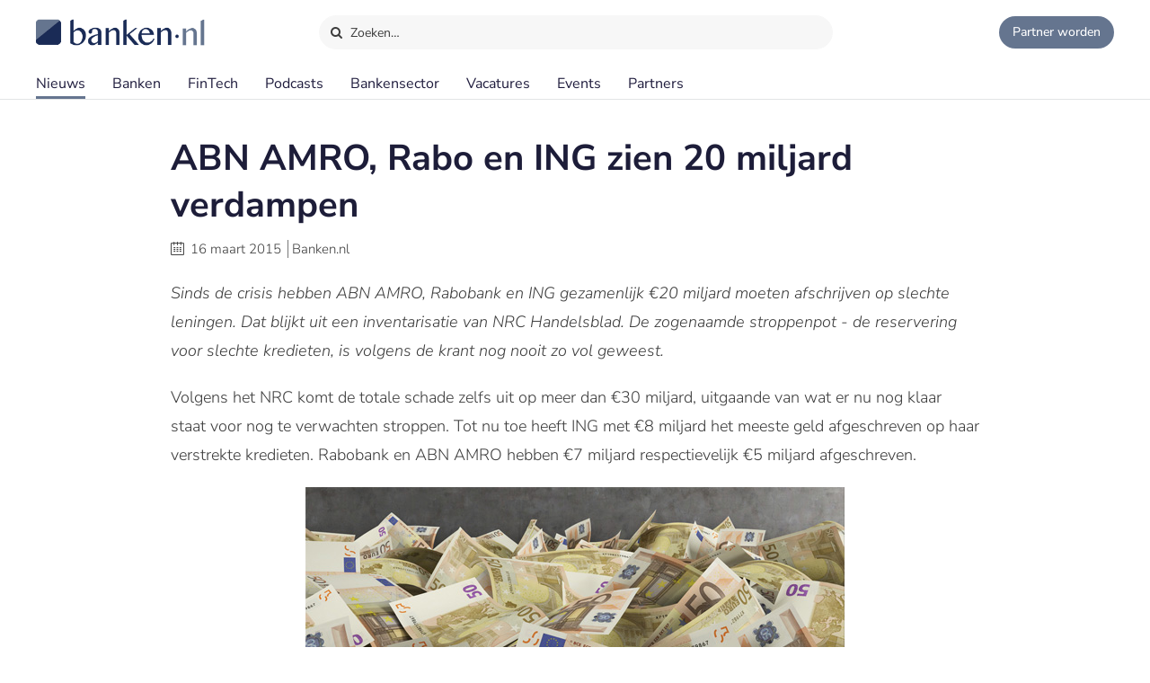

--- FILE ---
content_type: text/html;charset=UTF-8
request_url: https://www.banken.nl/nieuws/3102/abn-amro-rabo-en-ing-zien-20-miljard-verdampen
body_size: 9021
content:














<!DOCTYPE html>
<html xmlns="http://www.w3.org/1999/xhtml" xml:lang="nl" lang="nl" prefix="og: https://ogp.me/ns#">
	<head>
		<link rel="preload" href="/css/header.css?v=20251216123948" as="style" />
		<link rel="preload" href="/css/header-with-dropdown.css?v=20251216123948" as="style" />
		
		<meta charset="utf-8">
		<meta name="description" content="Sinds de crisis hebben ABN AMRO, Rabobank en ING gezamenlijk €20 miljard moeten afschrijven op slechte leningen. Dat blijkt uit een inventarisatie van NRC Handelsblad." />
		<meta name="robots" content="index, FOLLOW" />
		<meta name="HandheldFriendly" content="True" />
		<meta name="MobileOptimized" content="320" />
		<meta name="viewport" content="width=device-width, initial-scale=1.0, minimum-scale=1.0, maximum-scale=3.0" />
		

		
		
		<title>ABN AMRO, Rabo en ING zien 20 miljard verdampen</title>

		<link rel="icon" type="image/png" href="/img/favicon.ico">
		<link rel="apple-touch-icon" href="/img/icon-180x180.png">
		<link rel="apple-touch-icon" sizes="152x152" href="/img/icon-152x152.png">
		<link rel="apple-touch-icon" sizes="167x167" href="/img/icon-167x167.png">
		<link rel="apple-touch-icon" sizes="180x180" href="/img/icon-180x180.png">
		<link rel="icon" sizes="192x192" href="/img/icon-192x192.png">
		<meta name="msapplication-square310x310logo" content="/img/icon-310x310.png">

		
		
		
		
		

		

		
		
		
		
		<link rel="alternate" title="Banken.nl Nieuws" type="application/rss+xml" href="https://www.banken.nl/rss/consultancy_rssfeed.xml" />

		<!-- twitter and opengraph cards -->
		
		
		<meta name="twitter:card" content="summary" />
		<meta name="twitter:site" content="@Banken_nl" />
		
		<meta property="og:title" content="ABN AMRO, Rabo en ING zien 20 miljard verdampen" />
		<meta name="twitter:title" content="ABN AMRO, Rabo en ING zien 20 miljard verdampen" />
		
		
		<meta property="og:image" content="https://www.banken.nl/illustrations/null" />
		<meta property="og:image:width" content="546" />
		<meta property="og:image:height" content="312" />

		<meta name="twitter:image" content="https://www.banken.nl/illustrations/null" />
		
		<meta property="og:description" content="Sinds de crisis hebben ABN AMRO, Rabobank en ING gezamenlijk €20 miljard moeten afschrijven op slechte leningen. Dat blijkt uit een inventarisatie van NRC Handelsblad." />
		<meta name="twitter:description" content="Sinds de crisis hebben ABN AMRO, Rabobank en ING gezamenlijk €20 miljard moeten afschrijven op slechte leningen. Dat blijkt uit een inventarisatie van NRC Handelsblad." />

		
			<link rel="amphtml" href="https://www.banken.nl/nieuws/amp/3102/abn-amro-rabo-en-ing-zien-20-miljard-verdampen" />
		
		
		
			<link rel="canonical" href="https://www.banken.nl/nieuws/3102/abn-amro-rabo-en-ing-zien-20-miljard-verdampen" />
		
		
		<meta property="og:url" content="https://www.banken.nl/nieuws/3102/abn-amro-rabo-en-ing-zien-20-miljard-verdampen" />

		
		<link rel="shortcut icon" href="/img/favicon.ico" type="image/x-icon"/>
		
		






<meta property="og:image" content="https://www.banken.nl/illustrations/null" />
<meta property="og:image:width" content="546" />
<meta property="og:image:height" content="312" />
<meta property="og:title" content="ABN AMRO, Rabo en ING zien 20 miljard verdampen" />
<meta property="og:description" content="Sinds de crisis hebben ABN AMRO, Rabobank en ING gezamenlijk €20 miljard moeten afschrijven op slechte leningen. Dat blijkt uit een inventarisatie van NRC Handelsblad." />


  <meta property='og:type' content='article' />
  <meta property='article:author' content='https://www.banken.nl' />
  <meta property='article:publisher' content='https://www.banken.nl' />
  <meta property='article:published_time' content='2015-03-16T00:00:00Z' />
  <meta property='article:modified_time' content='2015-03-16T00:00:00Z' />
  
  
    <meta property='article:section' content='Banken' />
  


<script type="application/ld+json">
    {
      "@context": "http://schema.org",
      "@type": "NewsArticle",
      "mainEntityOfPage": {
        "@type": "WebPage",
        "@id":  "https://www.banken.nl/nieuws/3102/abn-amro-rabo-en-ing-zien-20-miljard-verdampen"
      },
      "headline": "ABN AMRO, Rabo en ING zien 20 miljard verdampen",
      "image":["https://www.banken.nl/illustrations/null"],
      "datePublished": "2015-03-16T00:00:00Z",
      "dateModified": "2015-03-16T00:00:00Z",
      "author": {
        "@type": "Organization",
        "name": "Banken.nl"
      },
       "publisher": {
        "@type": "Organization",
        "name": "Banken.nl",
        "logo": {
          "@type": "ImageObject",
          "url": "https://www.banken.nl/img/metaimage/Banken_nl_metaimage.png"
        }
      },
      "description": "Sinds de crisis hebben ABN AMRO, Rabobank en ING gezamenlijk €20 miljard moeten afschrijven op slechte leningen. Dat blijkt uit een inventarisatie van NRC Handelsblad."
    }
</script>






		



<link rel="stylesheet" type="text/css" href="/css/main.css?v=20251216123948">
<link rel="stylesheet" type="text/css" href="/css/semantic/semantic-common.css?v=2.9.3" media="print" onload="this.media='all'" />
<link rel="stylesheet" type="text/css" href="/css/semantic/semantic-adapter.css?v=20251216123948" media="print" onload="this.media='all'" />
<link rel="stylesheet" type="text/css" href="/css/default.css?v=20251216123948" media="print" onload="this.media='all'">
<link rel="stylesheet" type="text/css" href="/css/style.css?v=20251216123948" >


		
		


<script src="/js/libs/jquery-3.7.1.min.js" defer></script>

<script src="/js/loadScripts.js?v=1" defer></script>
	</head>

	<body class="header-fixed">
		






























<script>
    var contextPath = "";
    var lblplaatsnaamUrl = 'plaatsnaam';
    var lblsectorUrl = 'sector';
    var lblvakgebiedUrl = 'vakgebied';
    var lblgrootteUrl = 'grootte';
    var lblpaginaUrl = 'pagina';
    var lblitemsUrl = 'items';
    var lblnaamUrl = 'naam';
    var lblPrevious = 'Vorige';
    var lblNext = 'Volgende';
    var lblPage = 'pagina';
    var lblGrafiekenUrl = 'onderzoek';
    var noResultsMsg = 'Geen resultaten gevonden';
    var lblcountryPopupUrl = 'common.urls.countryPage';
    var lblnieuwsUrl = 'nieuws';
    var firmsUrl = 'bank';
    var jobsUrl = 'vacatures';
    var lbltitle = 'titel';
    var version = 'BANKS';

    var headerSearchTitleNews = 'Nieuws';
    var headerSearchTitleFirms = 'Partners';
    var headerSearchTitleIndustry = 'Sector';
    var headerSearchTitleExpertise = 'Vakgebied';
    var headerSearchTitleCategories = 'Onderwerp';
    var headerSearchDefaultMsg = 'Druk op Enter om te zoeken';

    var loadScriptsList = Array.isArray(loadScriptsList) ? loadScriptsList : [];
    loadScriptsList = loadScriptsList.concat("/js/header-scripts.js");
    loadScriptsList = loadScriptsList.concat("/js/common/filterPopup.js?v=20251216123948");
    loadScriptsList = loadScriptsList.concat("/js/header.js?v=20251216123948");
</script>

<link rel="stylesheet" href="/css/cat-icons.css?v=20251216123948" />
<link rel="stylesheet" href="/css/header.css?v=20251216123948" />
<link rel="stylesheet" href="/css/header-with-dropdown.css?v=20251216123948" />
<link rel="stylesheet" href="/css/banken.css?v=20251216123948" />


<div id="darkness"></div>
<div id="globalSearch">
    <div class="searchPopup">
        <span class="ourLogo"><img src="/img/Banken.nl-logo-630x100.png" alt="" /></span>
        <input id="defaultSearch" type="text" class="searchField show-placeholder-on-focus" placeholder="Zoeken…" autocomplete="off">
        <span class="close" onclick="toggleGlobalSearchField();"><svg xmlns="http://www.w3.org/2000/svg" width="1em" height="1em" viewBox="0 0 24 24"><path fill="currentColor" d="m12 10.587l4.95-4.95l1.414 1.414l-4.95 4.95l4.95 4.95l-1.415 1.414l-4.95-4.95l-4.949 4.95l-1.414-1.415l4.95-4.95l-4.95-4.95L7.05 5.638z"></path></svg></span>
    </div>
</div>

<div class="home-back">
    <div class="home-screen"></div>
    <div data-scroll id="header-wrap">
        <div id="header-top">
            <div class="top-menu">
                <a class="logo-link" href="https://www.banken.nl" title="Banken.nl">
                    <span class="logo small-logo"><img src="/img/Banken.nl-logo-630x100.png" alt="" /></span>
                </a>
                <div id="globalSearchBtn" onclick="toggleGlobalSearchField();"><i class="search icon button"></i> Zoeken…</div>
                <div class="header-buttons">
                    
                    <a id="joinPlatformBtn" href="/join-the-platform" title="Partner worden"><span class="join-icon"></span><span class="text">Partner worden</span></a>
                </div>
            </div>
        </div>

        <div id="header">
            <nav class="main greedy-nav">
                <div class="menu visible-links">
                <ul class="main-header-menu-list">
                    <li id="newsMenuItem">
                        <a title="Nieuws" onmouseover="this.title='';"
                           class="active"
                           href="/nieuws">
                            Nieuws
                        </a>
                    </li>
                    <li id="firmsMenuItem">
                        
                        <a title="Banken" onmouseover="this.title='';"
                           class=""
                           href="/bank">
                            Banken
                        </a>
                    </li>
                    <li id="fintechMenuItem">
                        <a title="FinTech" onmouseover="this.title='';"
                           class=""
                           href="/fintech">
                            FinTech
                        </a>
                    </li>







                    <li id="podcastsMenuItem">
                        <a title="Podcasts" onmouseover="this.title='';"
                           class=""
                           href="/podcasts">
                            Podcasts
                        </a>
                    </li>
                    <li id="consultingIndustryMenuItem">
                        <a title="Bankensector" onmouseover="this.title='';"
                           class=""
                           href="/bankensector">
                            Bankensector
                        </a>
                    </li>
                    <li id="jobsMenuItem">
                        <a title="Vacatures" onmouseover="this.title='';"
                           class=""
                           href="/vacatures">
                            Vacatures
                        </a>
                    </li>
                    <li id="eventsMenuItem">
                        <a title="Events"  onmouseover="this.title='';"
                           class=""
                           href="/events">Events
                        </a>
                    </li>
                    <li>
                        <a title="Partners" onmouseover="this.title='';"
                           class=""
                           href="/partners">Partners
                        </a>
                    </li>
                </ul>
                </div>
                <div class="greedy-button hidden"><ul class='hidden-links hidden'></ul></div>
            </nav>

            <nav class="mobile">
                <a class="logo-link" href="https://www.banken.nl" title="Banken.nl">
                    <span class="logo big-logo"><img src="/img/Banken.nl-logo-630x100.png" alt="" /></span>
                </a>
                <div class="mobileSearchButton" onclick="toggleGlobalSearchField();"><i class="search icon button"></i></div>
                <div id="menu-mobile">
                    <span class="bt-menu" onclick="toggleMobileMenu()"></span>
                </div>
                <div class="wrapper-nav main-menu">
                    <ul class="one-column">
                        <li><a href="/nieuws" >Nieuws</a></li>
                        <li><a href="/bank" >Banken</a></li>
                        <li><a href="/fintech" >FinTech bedrijven</a></li>
                        <li><a href="/vacatures" >Vacatures</a></li>
                        <li><a href="/events" >Events</a></li>
                        <li><a href="/themas" >Thema's</a></li>
                        <li><a href="/podcasts" >Podcasts</a></li>
                        <li class="open-sub-menu"><a href="javascript:void(0)" onclick="toggleMobileSubMenu('banksIndustry')">Bankensector</a></li>
                        <li><a href="/partners" >Partners</a></li>
                    </ul>
                    <div class="clearfix"></div>
                    <ul class="join-the-platform one-column">
                        <li class="main-sub-item"><a href="/join-the-platform">Partner worden?</a></li>
                    </ul>
                    <div class="clearfix"></div>

                </div>
                
<div class="wrapper-nav sub-menu banksIndustry">
    <div class="menu-mobile-header back-menu-mobile" onclick="toggleMobileSubMenu('banksIndustry')">
        <span class="bt-back"></span>
        Hoofdmenu
    </div>
    <div class="clearfix"></div>

    <ul class="one-column">
        <li><a href="/bankensector">Bankensector</a></li>
        <li><a href="/bankensector/interviews">Interviews</a></li>
        <li><a href="/bankensector/bankensector-nederland">Bankensector Nederland</a></li>
        <li><a href="/bankensector/marktaandeel">Marktaandeel</a></li>
        <li><a href="/bankensector/rankings-awards">Rankings & Awards</a></li>
    </ul>
</div>
            </nav>
            <div class="bottom-line"></div>
        </div>
    </div>

</div>
<section class="ha-waypoint" data-animate-down="ha-header-hide header-scroll" data-animate-up="ha-header-visible" style="top: 200px;position: absolute;">&nbsp;</section>
<section class="categories-waypoint" data-animate-down="ha-header-hide" data-animate-up="ha-header-visible" style="top: 200px;position: absolute;">&nbsp;</section>
		<div id="wrap" class="clearfix">
			<div id="content" class="clearfix">
				<div role="main">
					<div role="complementary" id="menu">
						
					</div>
					












<script>
	var contextPath = "";
	var relatedNewsId = "3102";
	var categoriesSize = "0";
	var sessionExpiredMessage = 'Om veiligheidsredenen is de sessie verlopen. Ververs de pagina om verder te gaan.';
	var lblGeengeldigmailadres = 'Geen geldig mailadres. <br>Probeer het nogmaals.';
	var lblBinnenenkeleminuten = 'Binnen enkele minuten ontvangt u een email met een bevestigings link waar u op moet klikken om de aanmelding te voltooien.';
	var lblmailadresbekend = 'Dit mailadres is reeds bij ons bekend. Stuur ons een bericht als u de nieuwsbrief niet ontvangt.';
	var lblIetsmisgegaan = 'Er is iets misgegaan. <br>Probeer het nogmaals.';
    var lblnosharesyet = 'nog niet gedeeld';
	var lblkeergedeeld = 'keer gedeeld';
    var lblkeergedeeldMeerdere = 'keer gedeeld';
	var lblNieuws = 'nieuws';
	var lblsector = 'sector';
	var lblvakgebied = 'vakgebied';
	var lbladviesmarkt = 'product';
	var lblthema = 'thema';
	var lblbedrijf = 'organisatie';
	var lbldatum = 'datum';
	var lbltitel = 'titel';
	var lblConsultancy_nl = 'Banken_nl';
	var lblnieuwsUrl = 'nieuws';
	var showChartsOnly = 'false';
    var loadScriptsList = Array.isArray(loadScriptsList) ? loadScriptsList : [];
    loadScriptsList = loadScriptsList.concat(
			// "https://www.google.com/recaptcha/api.js?render=6LcyzbofAAAAAINYYm-OQ9HF5JU9OxiZdH7MOddb",
			"/js/libs/semantic/transition.min.js?v=2.9.3",
			"/js/libs/semantic/dimmer.min.js?v=2.9.3",
			"/js/libs/semantic/modal.min.js?v=2.9.3",
			"/js/libs/semantic/sticky.min.js?v=2.9.3",
			"/js/libs/slick/slick.min.js",
			"/js/search.js?v=20251216123948",
        "/js/news/details.js?v=20251216123948",
        "/js/share.js?v=20251216123948");
</script>
<script src="https://www.google.com/recaptcha/api.js" async defer></script>
<link rel="stylesheet" href="/css/semantic/dimmer.min.css?v=2.9.3" />
<link rel="stylesheet" href="/css/semantic/modal.min.css?v=2.9.3" />
<link rel="stylesheet" href="/css/semantic/rail.min.css?v=2.9.3" />
<link rel="stylesheet" href="/css/semantic/sticky.min.css?v=2.9.3" />
<link rel="stylesheet" href="/js/libs/slick/slick.css"/>
<link rel="stylesheet" href="/js/libs/slick/slick-theme.css"/>
<link rel="stylesheet" href="/css/filter-panel.css?v=20251216123948" />
<link rel="stylesheet" href="/css/news.css?v=20251216123948" />
<link rel="stylesheet" href="/css/newsDetails.css?v=20251216123948" />


<div class="filter-page padding filters-top  ">
	<div class="news-details">
		<div class="news-content filter-page-content" style="position: relative;">

			<h1>ABN AMRO, Rabo en ING zien 20 miljard verdampen</h1>

			<div class="meta_news">
				<i class="icon-calendar"></i> <span class="date">16 maart 2015</span>
				<span class="authored-by">Banken.nl</span>
			</div>

			<div class="text">
				

				

				<p ><em>Sinds de crisis hebben ABN AMRO, Rabobank en ING gezamenlijk &euro;20 miljard moeten afschrijven op slechte leningen. Dat blijkt uit een inventarisatie van NRC&nbsp;Handelsblad. De zogenaamde stroppenpot - de reservering voor slechte kredieten, is volgens de krant nog nooit zo vol geweest.</em></p>
<p >Volgens het NRC komt de totale schade zelfs uit op meer dan &euro;30 miljard, uitgaande van wat er nu nog klaar staat voor nog te verwachten stroppen. Tot nu toe heeft ING met &euro;8 miljard het meeste geld afgeschreven op haar verstrekte kredieten. Rabobank en ABN AMRO hebben &euro;7 miljard respectievelijk &euro;5 miljard afgeschreven.</p>
<p ><img src="/media/ABN-AMRO,-Rabo-en-ING-zien-20-miljard-verdampen-5568.jpg"  alt="ABN AMRO, Rabo en ING zien 20 miljard verdampen" title="ABN AMRO, Rabo en ING zien 20 miljard verdampen" width="600" height="283" /></p>
<p >Het aantrekken van de economie leidt er toe dat de voorzieningen voor slechte leningen langzaam terug lopen.&nbsp;De verwachting is echter dat de verliezen nog verder kunnen oplopen. Zo heeft&nbsp;Rabobank nog eens &euro;9,5 miljard aan voorzieningen getroffen. De verwachting is dan ook dat Rabobank het meest zal lijden onder de crisis.&nbsp;</p>

				<div class="mobileTags">
					
						<div class="tags">
							<ul class="categories-list">
								
									
									
									
									
										
										<li class="side-filter closed news-filter-field-1 firm">
											<a href="/bank/abn-amro">ABN AMRO</a>
										</li>
									
										
										<li class="side-filter closed news-filter-field-2 firm">
											<a href="/bank/rabobank">Rabobank</a>
										</li>
									
										
										<li class="side-filter closed news-filter-field-3 firm">
											<a href="/bank/ing">ING</a>
										</li>
									
								
								
								
							</ul>
						</div>
					
				</div>

				
				

				
				
				<div class="article-social">
    <span class="shared-count"></span>
    
    <ul>
        <li class="mail">
            <a aria-label="Mail Share" href="mailto:?&subject=ABN AMRO, Rabo en ING zien 20 miljard verdampen&body=https://www.banken.nl/nieuws/3102/abn-amro-rabo-en-ing-zien-20-miljard-verdampen"><i class="icon-mail"></i></a>
        </li>
        <li class="linkedin">
            <a class="popup" rel="nofollow" aria-label="Share in Linkedin" target="_blank" href="https://www.linkedin.com/shareArticle?mini=true&url=https://www.banken.nl/nieuws/3102/abn-amro-rabo-en-ing-zien-20-miljard-verdampen&title=ABN+AMRO%2C+Rabo+en+ING+zien+20+miljard+verdampen&source=https://www.banken.nl/nieuws/3102/abn-amro-rabo-en-ing-zien-20-miljard-verdampen"><i class="icon-linkedin"></i> <br></a>
        </li>
        <li class="twitter">
            <a class="popup" rel="nofollow" aria-label="Share in X" target="_blank" href="https://twitter.com/intent/tweet?text=ABN+AMRO%2C+Rabo+en+ING+zien+20+miljard+verdampen&url=https://www.banken.nl/nieuws/3102/abn-amro-rabo-en-ing-zien-20-miljard-verdampen&via=Banken_nl"><i class="icon-twitter"></i> <br></a>
        </li>
        <li class="facebook">
            <a class="popup" rel="nofollow" aria-label="Share in Facebook" target="_blank" href="https://www.facebook.com/sharer/sharer.php?u=https://www.banken.nl/nieuws/3102/abn-amro-rabo-en-ing-zien-20-miljard-verdampen"><i class="icon-facebook"></i> <br></a>
        </li>
        <li class="whatsapp">
            <a class="popup" rel="nofollow" aria-label="Share in WhatsApp" target="_blank" href="https://api.whatsapp.com/send?text=https://www.banken.nl/nieuws/3102/abn-amro-rabo-en-ing-zien-20-miljard-verdampen"><i class="icon-whatsapp"></i> <br></a>
        </li>
    </ul>
</div>
			</div>
		</div>
		<div class="clearfix"></div>
		


	</div>

	<div class="clearfix"></div>

	

	<div class="top-30">
		
		
			
				
				
				
					
				
				
				
				
				
    <div class="related-news-on-details">
        <div class="related-news top-20">
            <div class="related-news-header">
                <h2>ABN AMRO nieuws</h2>
                
                
                    <a class="more-category-news" href="/bank/abn-amro/nieuws">ABN AMRO nieuws</a>
                
            </div>
            <ul class="ui grid news-list simpleLayout">
                
                
                    
                    
                    
                    
                    
                    <li class="three-item wide computer three-item wide tablet sixteen wide mobile column big-image">
                        

<div class="paddding-block">
    <div class="news-img">
        
        

        
        
        
        
        
        
        <a href="/nieuws/26757/abn-amro-investeert-10-miljoen-in-opschaling-smart-energy-producent-quatt" >
            <figure class="effect-julia">
                
                    
                        <picture>
                            <source srcset="/illustrations/190/news/spotlight/2026-01-16-101737941-ABN_AMRO_investeert__10_miljoen_in_opschaling_smart_energy-producent_Quatt.webp 190w,
                                            /illustrations/300/news/spotlight/2026-01-16-101737941-ABN_AMRO_investeert__10_miljoen_in_opschaling_smart_energy-producent_Quatt.webp 300w,
                                            /illustrations/news/spotlight/2026-01-16-101737941-ABN_AMRO_investeert__10_miljoen_in_opschaling_smart_energy-producent_Quatt.webp 546w"
                                    sizes="(min-width:1080px) 546px, (max-width:640px) 546px, 300px" type="image/webp">
                            <source srcset="/illustrations/190/news/spotlight/2026-01-16-101737941-ABN_AMRO_investeert__10_miljoen_in_opschaling_smart_energy-producent_Quatt.jpg?webp 190w,
                                            /illustrations/300/news/spotlight/2026-01-16-101737941-ABN_AMRO_investeert__10_miljoen_in_opschaling_smart_energy-producent_Quatt.jpg?webp 300w,
                                            /illustrations/news/spotlight/2026-01-16-101737941-ABN_AMRO_investeert__10_miljoen_in_opschaling_smart_energy-producent_Quatt.jpg?webp 546w"
                                    sizes="(min-width:1080px) 546px, (max-width:640px) 546px, 300px" type="image/jpeg">
                            <img src="/illustrations/news/spotlight/2026-01-16-101737941-ABN_AMRO_investeert__10_miljoen_in_opschaling_smart_energy-producent_Quatt.jpg?webp" alt="ABN AMRO investeert €10 miljoen in opschaling smart energy-producent Quatt" loading="lazy"  />
                        </picture>
                    
                    
                    
                
                
            </figure>
        </a>
    </div>
    <div class="clearfix"></div>

    <div class="news-item-info">
        <a href="/nieuws/26757/abn-amro-investeert-10-miljoen-in-opschaling-smart-energy-producent-quatt" >
            <span class="home-news-item">
                ABN AMRO investeert €10 miljoen in opschaling smart energy-producent Quatt
            </span>
            <span class="home-news-description">
                De markt voor duurzame woningoplossingen groeit hard door strengere regelgeving en de behoefte aan slimmere energieregeling.
            </span>
            <div class="news-date-source">19 januari 2026 </div>
        </a>
    </div>
</div>
                    </li>
                
                    
                    
                    
                    
                    
                    <li class="three-item wide computer three-item wide tablet sixteen wide mobile column big-image">
                        

<div class="paddding-block">
    <div class="news-img">
        
        

        
        
        
        
        
        
        <a href="/nieuws/26740/abn-amro-en-ajax-vrouwen-lanceren-find-your-inner-power" >
            <figure class="effect-julia">
                
                    
                        <picture>
                            <source srcset="/illustrations/190/news/spotlight/2026-01-14-090734991-ABN_AMRO_en_Ajax_Vrouwen_lanceren__Find_Your_Inner_Power_.webp 190w,
                                            /illustrations/300/news/spotlight/2026-01-14-090734991-ABN_AMRO_en_Ajax_Vrouwen_lanceren__Find_Your_Inner_Power_.webp 300w,
                                            /illustrations/news/spotlight/2026-01-14-090734991-ABN_AMRO_en_Ajax_Vrouwen_lanceren__Find_Your_Inner_Power_.webp 546w"
                                    sizes="(min-width:1080px) 546px, (max-width:640px) 546px, 300px" type="image/webp">
                            <source srcset="/illustrations/190/news/spotlight/2026-01-14-090734991-ABN_AMRO_en_Ajax_Vrouwen_lanceren__Find_Your_Inner_Power_.jpg?webp 190w,
                                            /illustrations/300/news/spotlight/2026-01-14-090734991-ABN_AMRO_en_Ajax_Vrouwen_lanceren__Find_Your_Inner_Power_.jpg?webp 300w,
                                            /illustrations/news/spotlight/2026-01-14-090734991-ABN_AMRO_en_Ajax_Vrouwen_lanceren__Find_Your_Inner_Power_.jpg?webp 546w"
                                    sizes="(min-width:1080px) 546px, (max-width:640px) 546px, 300px" type="image/jpeg">
                            <img src="/illustrations/news/spotlight/2026-01-14-090734991-ABN_AMRO_en_Ajax_Vrouwen_lanceren__Find_Your_Inner_Power_.jpg?webp" alt="ABN AMRO en Ajax Vrouwen lanceren ‘Find Your Inner Power’" loading="lazy"  />
                        </picture>
                    
                    
                    
                
                
            </figure>
        </a>
    </div>
    <div class="clearfix"></div>

    <div class="news-item-info">
        <a href="/nieuws/26740/abn-amro-en-ajax-vrouwen-lanceren-find-your-inner-power" >
            <span class="home-news-item">
                ABN AMRO en Ajax Vrouwen lanceren ‘Find Your Inner Power’
            </span>
            <span class="home-news-description">
                Om het sportplezier en zelfvertrouwen van jonge vrouwen te vergroten, lanceren de Ajax Vrouwen en ABN AMRO het initiatief ‘Find Your Inner Power’ – een platform en community waar jonge vrouwen worden
            </span>
            <div class="news-date-source">15 januari 2026 </div>
        </a>
    </div>
</div>
                    </li>
                
                    
                    
                    
                    
                    
                    <li class="three-item wide computer three-item wide tablet sixteen wide mobile column big-image">
                        

<div class="paddding-block">
    <div class="news-img">
        
        

        
        
        
        
        
        
        <a href="/nieuws/26741/argenta-en-asn-leiden-lijst-van-gelukkigste-bancaire-werkplekken" >
            <figure class="effect-julia">
                
                    
                        <picture>
                            <source srcset="/illustrations/190/news/spotlight/2026-01-13-022651280-Argenta_en_ASN_leiden_lijst_van_gelukkigste_bancaire_werkplekken.webp 190w,
                                            /illustrations/300/news/spotlight/2026-01-13-022651280-Argenta_en_ASN_leiden_lijst_van_gelukkigste_bancaire_werkplekken.webp 300w,
                                            /illustrations/news/spotlight/2026-01-13-022651280-Argenta_en_ASN_leiden_lijst_van_gelukkigste_bancaire_werkplekken.webp 546w"
                                    sizes="(min-width:1080px) 546px, (max-width:640px) 546px, 300px" type="image/webp">
                            <source srcset="/illustrations/190/news/spotlight/2026-01-13-022651280-Argenta_en_ASN_leiden_lijst_van_gelukkigste_bancaire_werkplekken.jpg?webp 190w,
                                            /illustrations/300/news/spotlight/2026-01-13-022651280-Argenta_en_ASN_leiden_lijst_van_gelukkigste_bancaire_werkplekken.jpg?webp 300w,
                                            /illustrations/news/spotlight/2026-01-13-022651280-Argenta_en_ASN_leiden_lijst_van_gelukkigste_bancaire_werkplekken.jpg?webp 546w"
                                    sizes="(min-width:1080px) 546px, (max-width:640px) 546px, 300px" type="image/jpeg">
                            <img src="/illustrations/news/spotlight/2026-01-13-022651280-Argenta_en_ASN_leiden_lijst_van_gelukkigste_bancaire_werkplekken.jpg?webp" alt="Argenta en ASN leiden lijst van gelukkigste bancaire werkplekken" loading="lazy"  />
                        </picture>
                    
                    
                    
                
                
            </figure>
        </a>
    </div>
    <div class="clearfix"></div>

    <div class="news-item-info">
        <a href="/nieuws/26741/argenta-en-asn-leiden-lijst-van-gelukkigste-bancaire-werkplekken" >
            <span class="home-news-item">
                Argenta en ASN leiden lijst van gelukkigste bancaire werkplekken
            </span>
            <span class="home-news-description">
                Het platform WorkL heeft de lijst met de World’s Happiest Workplaces 2026 gepubliceerd.
            </span>
            <div class="news-date-source">14 januari 2026 </div>
        </a>
    </div>
</div>
                    </li>
                
            </ul>
            <div class="clearfix"></div>
        </div>
    </div>

			
				
				
				
					
				
				
				
				
				
    <div class="related-news-on-details">
        <div class="related-news top-20">
            <div class="related-news-header">
                <h2>Rabobank nieuws</h2>
                
                
                    <a class="more-category-news" href="/bank/rabobank/nieuws">Rabobank nieuws</a>
                
            </div>
            <ul class="ui grid news-list simpleLayout">
                
                
                    
                    
                    
                    
                    
                    <li class="three-item wide computer three-item wide tablet sixteen wide mobile column big-image">
                        

<div class="paddding-block">
    <div class="news-img">
        
        

        
        
        
        
        
        
        <a href="/nieuws/26739/websites-verzekeraars-en-banken-behoren-tot-meest-toegankelijke-in-financiele-sector" >
            <figure class="effect-julia">
                
                    
                        <picture>
                            <source srcset="/illustrations/190/news/spotlight/2026-01-13-015735273-Websites_verzekeraars_en_banken_behoren_tot_meest_toegankelijke_in_financi_le_sector.webp 190w,
                                            /illustrations/300/news/spotlight/2026-01-13-015735273-Websites_verzekeraars_en_banken_behoren_tot_meest_toegankelijke_in_financi_le_sector.webp 300w,
                                            /illustrations/news/spotlight/2026-01-13-015735273-Websites_verzekeraars_en_banken_behoren_tot_meest_toegankelijke_in_financi_le_sector.webp 546w"
                                    sizes="(min-width:1080px) 546px, (max-width:640px) 546px, 300px" type="image/webp">
                            <source srcset="/illustrations/190/news/spotlight/2026-01-13-015735273-Websites_verzekeraars_en_banken_behoren_tot_meest_toegankelijke_in_financi_le_sector.jpg?webp 190w,
                                            /illustrations/300/news/spotlight/2026-01-13-015735273-Websites_verzekeraars_en_banken_behoren_tot_meest_toegankelijke_in_financi_le_sector.jpg?webp 300w,
                                            /illustrations/news/spotlight/2026-01-13-015735273-Websites_verzekeraars_en_banken_behoren_tot_meest_toegankelijke_in_financi_le_sector.jpg?webp 546w"
                                    sizes="(min-width:1080px) 546px, (max-width:640px) 546px, 300px" type="image/jpeg">
                            <img src="/illustrations/news/spotlight/2026-01-13-015735273-Websites_verzekeraars_en_banken_behoren_tot_meest_toegankelijke_in_financi_le_sector.jpg?webp" alt="Websites verzekeraars en banken behoren tot meest toegankelijke in financiële sector " loading="lazy"  />
                        </picture>
                    
                    
                    
                
                
            </figure>
        </a>
    </div>
    <div class="clearfix"></div>

    <div class="news-item-info">
        <a href="/nieuws/26739/websites-verzekeraars-en-banken-behoren-tot-meest-toegankelijke-in-financiele-sector" >
            <span class="home-news-item">
                Websites verzekeraars en banken behoren tot meest toegankelijke in financiële sector 
            </span>
            <span class="home-news-description">
                Websites van verzekeraars en banken behoren tot de meest toegankelijke in de financiële sector. Lease- en cryptobedrijven scoren daarentegen aanzienlijk slechter.
            </span>
            <div class="news-date-source">14 januari 2026 </div>
        </a>
    </div>
</div>
                    </li>
                
                    
                    
                    
                    
                    
                    <li class="three-item wide computer three-item wide tablet sixteen wide mobile column big-image">
                        

<div class="paddding-block">
    <div class="news-img">
        
        

        
        
        
        
        
        
        <a href="/nieuws/26706/rabobank-biedt-beleggingsklanten-gereguleerde-toegang-tot-bitcoin" >
            <figure class="effect-julia">
                
                    
                        <picture>
                            <source srcset="/illustrations/190/news/spotlight/2025-12-23-09573033-Rabobank_biedt_beleggingsklanten_gereguleerde_toegang_tot_Bitcoin.webp 190w,
                                            /illustrations/300/news/spotlight/2025-12-23-09573033-Rabobank_biedt_beleggingsklanten_gereguleerde_toegang_tot_Bitcoin.webp 300w,
                                            /illustrations/news/spotlight/2025-12-23-09573033-Rabobank_biedt_beleggingsklanten_gereguleerde_toegang_tot_Bitcoin.webp 546w"
                                    sizes="(min-width:1080px) 546px, (max-width:640px) 546px, 300px" type="image/webp">
                            <source srcset="/illustrations/190/news/spotlight/2025-12-23-09573033-Rabobank_biedt_beleggingsklanten_gereguleerde_toegang_tot_Bitcoin.jpg?webp 190w,
                                            /illustrations/300/news/spotlight/2025-12-23-09573033-Rabobank_biedt_beleggingsklanten_gereguleerde_toegang_tot_Bitcoin.jpg?webp 300w,
                                            /illustrations/news/spotlight/2025-12-23-09573033-Rabobank_biedt_beleggingsklanten_gereguleerde_toegang_tot_Bitcoin.jpg?webp 546w"
                                    sizes="(min-width:1080px) 546px, (max-width:640px) 546px, 300px" type="image/jpeg">
                            <img src="/illustrations/news/spotlight/2025-12-23-09573033-Rabobank_biedt_beleggingsklanten_gereguleerde_toegang_tot_Bitcoin.jpg?webp" alt="Rabobank biedt beleggingsklanten gereguleerde toegang tot Bitcoin" loading="lazy"  />
                        </picture>
                    
                    
                    
                
                
            </figure>
        </a>
    </div>
    <div class="clearfix"></div>

    <div class="news-item-info">
        <a href="/nieuws/26706/rabobank-biedt-beleggingsklanten-gereguleerde-toegang-tot-bitcoin" >
            <span class="home-news-item">
                Rabobank biedt beleggingsklanten gereguleerde toegang tot Bitcoin
            </span>
            <span class="home-news-description">
                Rabobank introduceert vandaag een Bitcoin-ETP voor klanten die gebruikmaken van Rabo Zelf Beleggen.
            </span>
            <div class="news-date-source">02 januari 2026 </div>
        </a>
    </div>
</div>
                    </li>
                
                    
                    
                    
                    
                    
                    <li class="three-item wide computer three-item wide tablet sixteen wide mobile column big-image">
                        

<div class="paddding-block">
    <div class="news-img">
        
        

        
        
        
        
        
        
        <a href="/nieuws/26692/rabo-financiele-terugblik-bourgondische-brabos-en-grootse-groningers" >
            <figure class="effect-julia">
                
                    
                        <picture>
                            <source srcset="/illustrations/190/news/spotlight/2025-12-19-102455986-Rabo_financi_le_terugblik_Bourgondische_Brabo_s_en_grootse_Groningers.webp 190w,
                                            /illustrations/300/news/spotlight/2025-12-19-102455986-Rabo_financi_le_terugblik_Bourgondische_Brabo_s_en_grootse_Groningers.webp 300w,
                                            /illustrations/news/spotlight/2025-12-19-102455986-Rabo_financi_le_terugblik_Bourgondische_Brabo_s_en_grootse_Groningers.webp 546w"
                                    sizes="(min-width:1080px) 546px, (max-width:640px) 546px, 300px" type="image/webp">
                            <source srcset="/illustrations/190/news/spotlight/2025-12-19-102455986-Rabo_financi_le_terugblik_Bourgondische_Brabo_s_en_grootse_Groningers.jpg?webp 190w,
                                            /illustrations/300/news/spotlight/2025-12-19-102455986-Rabo_financi_le_terugblik_Bourgondische_Brabo_s_en_grootse_Groningers.jpg?webp 300w,
                                            /illustrations/news/spotlight/2025-12-19-102455986-Rabo_financi_le_terugblik_Bourgondische_Brabo_s_en_grootse_Groningers.jpg?webp 546w"
                                    sizes="(min-width:1080px) 546px, (max-width:640px) 546px, 300px" type="image/jpeg">
                            <img src="/illustrations/news/spotlight/2025-12-19-102455986-Rabo_financi_le_terugblik_Bourgondische_Brabo_s_en_grootse_Groningers.jpg?webp" alt="Rabo financiële terugblik: Bourgondische Brabo’s en grootse Groningers" loading="lazy"  />
                        </picture>
                    
                    
                    
                
                
            </figure>
        </a>
    </div>
    <div class="clearfix"></div>

    <div class="news-item-info">
        <a href="/nieuws/26692/rabo-financiele-terugblik-bourgondische-brabos-en-grootse-groningers" >
            <span class="home-news-item">
                Rabo financiële terugblik: Bourgondische Brabo’s en grootse Groningers
            </span>
            <span class="home-news-description">
                Terwijl Nederlanders zich opmaken voor de jaarwisseling, opent Rabobank met ‘Rabo Terugblik’ de digitale kasboeken van 2025.
            </span>
            <div class="news-date-source">23 december 2025 </div>
        </a>
    </div>
</div>
                    </li>
                
            </ul>
            <div class="clearfix"></div>
        </div>
    </div>

			
				
				
				
					
				
				
				
				
				
    <div class="related-news-on-details">
        <div class="related-news top-20">
            <div class="related-news-header">
                <h2>ING nieuws</h2>
                
                
                    <a class="more-category-news" href="/bank/ing/nieuws">ING nieuws</a>
                
            </div>
            <ul class="ui grid news-list simpleLayout">
                
                
                    
                    
                    
                    
                    
                    <li class="three-item wide computer three-item wide tablet sixteen wide mobile column big-image">
                        

<div class="paddding-block">
    <div class="news-img">
        
        

        
        
        
        
        
        
        <a href="/nieuws/26754/financiele-sector-sterk-vertegenwoordigd-in-top-employers-2026" >
            <figure class="effect-julia">
                
                    
                        <picture>
                            <source srcset="/illustrations/190/news/spotlight/2026-01-20-123329671-Financi_le_sector_sterk_vertegenwoordigd_in_Top_Employers_2026_2.webp 190w,
                                            /illustrations/300/news/spotlight/2026-01-20-123329671-Financi_le_sector_sterk_vertegenwoordigd_in_Top_Employers_2026_2.webp 300w,
                                            /illustrations/news/spotlight/2026-01-20-123329671-Financi_le_sector_sterk_vertegenwoordigd_in_Top_Employers_2026_2.webp 546w"
                                    sizes="(min-width:1080px) 546px, (max-width:640px) 546px, 300px" type="image/webp">
                            <source srcset="/illustrations/190/news/spotlight/2026-01-20-123329671-Financi_le_sector_sterk_vertegenwoordigd_in_Top_Employers_2026_2.jpg?webp 190w,
                                            /illustrations/300/news/spotlight/2026-01-20-123329671-Financi_le_sector_sterk_vertegenwoordigd_in_Top_Employers_2026_2.jpg?webp 300w,
                                            /illustrations/news/spotlight/2026-01-20-123329671-Financi_le_sector_sterk_vertegenwoordigd_in_Top_Employers_2026_2.jpg?webp 546w"
                                    sizes="(min-width:1080px) 546px, (max-width:640px) 546px, 300px" type="image/jpeg">
                            <img src="/illustrations/news/spotlight/2026-01-20-123329671-Financi_le_sector_sterk_vertegenwoordigd_in_Top_Employers_2026_2.jpg?webp" alt="Financiële sector sterk vertegenwoordigd in Top Employers 2026" loading="lazy"  />
                        </picture>
                    
                    
                    
                
                
            </figure>
        </a>
    </div>
    <div class="clearfix"></div>

    <div class="news-item-info">
        <a href="/nieuws/26754/financiele-sector-sterk-vertegenwoordigd-in-top-employers-2026" >
            <span class="home-news-item">
                Financiële sector sterk vertegenwoordigd in Top Employers 2026
            </span>
            <span class="home-news-description">
                De Nederlandsche Bank, ING, Worldline, Nationale-Nederlanden, Santander en HSBC mogen zichzelf een jaar lang een top werkgever noemen.
            </span>
            <div class="news-date-source">21 januari 2026 </div>
        </a>
    </div>
</div>
                    </li>
                
                    
                    
                    
                    
                    
                    <li class="three-item wide computer three-item wide tablet sixteen wide mobile column big-image">
                        

<div class="paddding-block">
    <div class="news-img">
        
        

        
        
        
        
        
        
        <a href="/nieuws/26756/ing-democratiseert-beleggingsdiensten-verder-na-introductie-eltifs" >
            <figure class="effect-julia">
                
                    
                        <picture>
                            <source srcset="/illustrations/190/news/spotlight/2026-01-19-021704465-ING_democratiseert_beleggingsdiensten_verder_na_introductie_ELTIF_s.webp 190w,
                                            /illustrations/300/news/spotlight/2026-01-19-021704465-ING_democratiseert_beleggingsdiensten_verder_na_introductie_ELTIF_s.webp 300w,
                                            /illustrations/news/spotlight/2026-01-19-021704465-ING_democratiseert_beleggingsdiensten_verder_na_introductie_ELTIF_s.webp 546w"
                                    sizes="(min-width:1080px) 546px, (max-width:640px) 546px, 300px" type="image/webp">
                            <source srcset="/illustrations/190/news/spotlight/2026-01-19-021704465-ING_democratiseert_beleggingsdiensten_verder_na_introductie_ELTIF_s.jpg?webp 190w,
                                            /illustrations/300/news/spotlight/2026-01-19-021704465-ING_democratiseert_beleggingsdiensten_verder_na_introductie_ELTIF_s.jpg?webp 300w,
                                            /illustrations/news/spotlight/2026-01-19-021704465-ING_democratiseert_beleggingsdiensten_verder_na_introductie_ELTIF_s.jpg?webp 546w"
                                    sizes="(min-width:1080px) 546px, (max-width:640px) 546px, 300px" type="image/jpeg">
                            <img src="/illustrations/news/spotlight/2026-01-19-021704465-ING_democratiseert_beleggingsdiensten_verder_na_introductie_ELTIF_s.jpg?webp" alt="ING democratiseert beleggingsdiensten verder na introductie ELTIF’s" loading="lazy"  />
                        </picture>
                    
                    
                    
                
                
            </figure>
        </a>
    </div>
    <div class="clearfix"></div>

    <div class="news-item-info">
        <a href="/nieuws/26756/ing-democratiseert-beleggingsdiensten-verder-na-introductie-eltifs" >
            <span class="home-news-item">
                ING democratiseert beleggingsdiensten verder na introductie ELTIF’s
            </span>
            <span class="home-news-description">
                ING breidt haar aanbod in Private Markets verder uit.
            </span>
            <div class="news-date-source">20 januari 2026 </div>
        </a>
    </div>
</div>
                    </li>
                
                    
                    
                    
                    
                    
                    <li class="three-item wide computer three-item wide tablet sixteen wide mobile column big-image">
                        

<div class="paddding-block">
    <div class="news-img">
        
        

        
        
        
        
        
        
        <a href="/nieuws/26741/argenta-en-asn-leiden-lijst-van-gelukkigste-bancaire-werkplekken" >
            <figure class="effect-julia">
                
                    
                        <picture>
                            <source srcset="/illustrations/190/news/spotlight/2026-01-13-022651280-Argenta_en_ASN_leiden_lijst_van_gelukkigste_bancaire_werkplekken.webp 190w,
                                            /illustrations/300/news/spotlight/2026-01-13-022651280-Argenta_en_ASN_leiden_lijst_van_gelukkigste_bancaire_werkplekken.webp 300w,
                                            /illustrations/news/spotlight/2026-01-13-022651280-Argenta_en_ASN_leiden_lijst_van_gelukkigste_bancaire_werkplekken.webp 546w"
                                    sizes="(min-width:1080px) 546px, (max-width:640px) 546px, 300px" type="image/webp">
                            <source srcset="/illustrations/190/news/spotlight/2026-01-13-022651280-Argenta_en_ASN_leiden_lijst_van_gelukkigste_bancaire_werkplekken.jpg?webp 190w,
                                            /illustrations/300/news/spotlight/2026-01-13-022651280-Argenta_en_ASN_leiden_lijst_van_gelukkigste_bancaire_werkplekken.jpg?webp 300w,
                                            /illustrations/news/spotlight/2026-01-13-022651280-Argenta_en_ASN_leiden_lijst_van_gelukkigste_bancaire_werkplekken.jpg?webp 546w"
                                    sizes="(min-width:1080px) 546px, (max-width:640px) 546px, 300px" type="image/jpeg">
                            <img src="/illustrations/news/spotlight/2026-01-13-022651280-Argenta_en_ASN_leiden_lijst_van_gelukkigste_bancaire_werkplekken.jpg?webp" alt="Argenta en ASN leiden lijst van gelukkigste bancaire werkplekken" loading="lazy"  />
                        </picture>
                    
                    
                    
                
                
            </figure>
        </a>
    </div>
    <div class="clearfix"></div>

    <div class="news-item-info">
        <a href="/nieuws/26741/argenta-en-asn-leiden-lijst-van-gelukkigste-bancaire-werkplekken" >
            <span class="home-news-item">
                Argenta en ASN leiden lijst van gelukkigste bancaire werkplekken
            </span>
            <span class="home-news-description">
                Het platform WorkL heeft de lijst met de World’s Happiest Workplaces 2026 gepubliceerd.
            </span>
            <div class="news-date-source">14 januari 2026 </div>
        </a>
    </div>
</div>
                    </li>
                
            </ul>
            <div class="clearfix"></div>
        </div>
    </div>

			
		
		
	</div>
</div>
<div id="stopFixedContent"></div>
<div id="article-progress"><div class="progress"></div></div>
				</div>
			</div>
			
				












<script>
    var lblGeengeldigmailadres = 'Geen geldig mailadres. <br>Probeer het nogmaals.';
    var lblBinnenenkeleminuten = 'Binnen enkele minuten ontvangt u een email met een bevestigings link waar u op moet klikken om de aanmelding te voltooien.';
    var lblmailadresbekend = 'Dit mailadres is reeds bij ons bekend. Stuur ons een bericht als u de nieuwsbrief niet ontvangt.';
    var lblIetsmisgegaan = 'Er is iets misgegaan. <br>Probeer het nogmaals.';
    var loadScriptsList = Array.isArray(loadScriptsList) ? loadScriptsList : [];
    loadScriptsList = loadScriptsList.concat("/js/newsletter.js?v=20251216123948");
</script>

<div id="footer-container">
    <div id="newsletter">
        <div class="row">
            <div class="newsletter-form">
                <div class="column-header">Meld je aan voor de nieuwsbrief</div>
                <div class="form">
                    
                    <form action="//banken.us9.list-manage.com/subscribe/post-json?u=4d487e0513e24a32fdf399c16&id=306789bfb8&c=?" method="post" id="mc-embedded-subscribe-form" name="mc-embedded-subscribe-form" class="validate" novalidate>
                        <input type="email" name="EMAIL" id="mce-EMAIL" class="text subcribe-email" placeholder="jouw&#64;mailadres">
                        <div style="position: absolute; left: -5000px;" aria-hidden="true">
                            <input type="text" name="b_4d487e0513e24a32fdf399c16_c5e4bae0e3" tabindex="-1" value="">
                        </div>
                        <button id="mc-embedded-subscribe"  type="submit" class="submit subcribe-submit">Aanmelden</button>
                    </form>
                </div>
            </div>
            <div class="message hide">Aanmelding succesvol</div>
            <div class="newsletter-result footer"></div>
        </div>
    </div>

<div id="footer">
    <div class="row top">
        <div class="column column-links">
            <div class="column-header">Over Banken.nl</div>
            <ul>
                <li><a href="/over-banken-nl">Over ons</a></li>
                <li><a href="/adverteren">Adverteren</a></li>
                <li><a href="/nieuws/nieuwsarchief">Nieuwsarchief</a></li>
                <li><a href="/contact">Contact</a></li>
            </ul>
        </div>
        <div class="column-middle hidden-content">
            <div class="column-header">Voorwaarden</div>
            <ul>
                <li><a href="/disclaimer">Disclaimer</a></li>
                <li>Privacy Policy</li>
                <li>Terms of Use</li>


            </ul>
        </div>
        <div class="column column-about">
            <div class="column-header">
                <span class="logo small-logo"><img src="/img/Banken.nl-logo-630x100.png" alt="" /></span>
            </div>
            <div class="desc">Banken.nl is het platform van de Nederlandse financiële sector. Een centraal informatiepunt met het laatste nieuws en trends van de financiële sector.</div>
        </div>
    </div>

    <div class="row bottom">
        <div class="social-block">
            
            
            
            
            
            
            
            <ul class="social">
                <li><a title="Banken.nl op Twitter" class="popup" target="_blank" href="https://twitter.com/Banken_nl">
                    <i class="icon-twitter"></i>
                </a></li>
                <li><a title="Banken.nl op Facebook" class="popup" target="_blank" rel="nofollow" href="https://www.facebook.com/Bankennl">
                    <i class="icon-facebook"></i>
                </a></li>
                <li><a title="Banken.nl op Linkedin" class="popup" target="_blank" href="https://www.linkedin.com/company/banken-nl/">
                    <i class="icon-linkedin"></i>
                </a></li>
                <li><a class="popup" target="_blank" href="https://www.banken.nl/rss/banken_rssfeed.xml">
                    <i class="icon-rss"></i>
                </a></li>
            </ul>
        </div>
    </div>
</div>
</div>
			
			
		</div>
		


















  <!-- Google tag (gtag.js)  GA4-->
  <script async src="https://www.googletagmanager.com/gtag/js?id=G-5T0CGQCDS9"></script>
  <script>
    window.dataLayer = window.dataLayer || [];
    function gtag(){dataLayer.push(arguments);}
    gtag('js', new Date());
    gtag('config', 'G-5T0CGQCDS9',{
      
      "company": "ABN AMRO, Rabobank, ING",
      
      
      "test_title": "ABN AMRO, Rabo en ING zien 20 miljard verdampen"
    });
  </script>


  <script async src="https://www.googletagservices.com/tag/js/gpt.js"></script>
  <script>
    var googletag = googletag || {};
    googletag.cmd = googletag.cmd || [];
  </script>
  
  
    <!-- Start GPT Tag -->
    <script async src='https://securepubads.g.doubleclick.net/tag/js/gpt.js'></script>
    <script>
      window.googletag = window.googletag || {cmd: []};
      googletag.cmd.push(function() {
        googletag.defineSlot('/36599762/BLLiZ_Consultancy/Banken_ros_rectangle', [[300,250],[336,280],[300,600],[336,600]], 'div-gpt-ad-7714541-1')
                .addService(googletag.pubads());

        googletag.pubads().enableSingleRequest();
        googletag.enableServices();
      });
    </script>
    <!-- End GPT Tag -->
  
  


	</body>
</html>

--- FILE ---
content_type: application/javascript; charset=utf-8
request_url: https://fundingchoicesmessages.google.com/f/AGSKWxUfJefeCtL4PBQUqwIJSSZbmg-5HP2zV0dmuYr9omG5X2rHWCwUNKcKI3JnVpkCy69fkhEbkpzRIkKAoMBNGIwrS1gwzV1sF8VwR09xJbIPV-wLxIqYJlsGrIevFhPlKMMoHXxtTcHjg4aIlX6P5xg3iBzKEUW7RRLXKTHFVcBbjZQZdFr8xzh-Ae6-/_=900x60;125x600.swf?/700_200._150x700__480x60-
body_size: -1290
content:
window['0a806afb-0cbd-48ba-ae7d-f7eb21f95260'] = true;

--- FILE ---
content_type: application/javascript
request_url: https://www.banken.nl/js/search.js?v=20251216123948
body_size: 3224
content:
var selectedOption=null,previousSelectedOption=null,paginationTextLabel="",lastScrollTop=0,consultanciesList="",coutriesList="",regionsList="",citiesList="",fieldsList="",sectorsList="",provincesList="",companiesList="",partnersList="",adviesmarketsList="",themasList="",countryFilterList="",stopFilterWaypoint=null;
$(function(){window.history&&window.history.pushState&&(window.onpopstate=function(a){console.info("!! onpopstate event phase \x3d "+a.eventPhase);2===a.eventPhase&&(window.location.pathname=document.location.pathname)});paginationTextLabel=$(".amount-found").html();$("#sideSearchText").bind("enterKey",function(a){submitSideSearchForm(a,null)});$("#sideSearchText").focusout(function(a){submitSideSearchForm(a,null)}).keyup(function(a){13==a.keyCode&&$(this).trigger("blur")});bindEvents()});
function bindEvents(){$(".side-select .open-button").on("click",function(){$box=$(this).parent().children("input.text");$box.hasClass("closed")?openSideSelectBox($box):closeSideSelectBox($box)});$(".side-input input").keypress(function(){$deselectButton=$(this).parent().parent().children(".deselect-button");$deselectButton.hide()});$(".side-input .deselect-button").on("click",function(){$box=$(this).parent().children(".twitter-typeahead").children("input.filter");0<$box.length?$box.typeahead("val",
""):($box=$(this).parent().children("input.filter"),$box.val(""));$(this).hide();submitSideSearchForm(null,null)});$(".side-select .deselect-button").on("click",function(){alert("d");$(this).hide();$box=$(this).parent().children("input.filter");setInputValue(null,$(this).parent().children(".options"),!0);submitSideSearchForm(null,$box);$options=$box.parent().children(".options");selectOption(0,$options,$box);"sideSearchCountry"==$box.attr("id")?populateList($options,coutriesList):"sideSearchCountryFilter"==
$box.attr("id")?populateList($options,countryFilterList):"sideSearchRegion"==$box.attr("id")?$options.children().length<regionsList.length&&populateList($options,regionsList):"sideSearchCity"==$box.attr("id")?$options.children().length<citiesList.length&&populateList($options,citiesList):"sideSearchField"==$box.attr("id")?populateList($options,fieldsList):"sideSearchSector"==$box.attr("id")?populateList($options,sectorsList):"sideSearchCompany"==$box.attr("id")?populateList($options,companiesList):
"sideSearchConsultancy"==$box.attr("id")?populateList($options,consultanciesList):"sideSearchPartner"==$box.attr("id")?populateList($options,partnersList):"sideSearchAdviesmarkt"==$box.attr("id")?populateList($options,adviesmarketsList):"sideSearchThema"==$box.attr("id")&&populateList($options,themasList)});$(".side-select ul li").on("click",function(a){$(this).hasClass("menu-bedrijfsprofiel-submenu")||$(this).hasClass("menu-werken-bij")||$(this).hasClass("menu-blog")||($options=$(this).parent(),
$box=$options.parent().children("input"),$box.hasClass("no-submit")||(setInputValue($(this),$options,!0),submitSideSearchForm(a,$box)))}).mouseover(function(a){upateSelection($(this))}).mouseout(function(a){$(this).removeClass("active");upateSelection(null)});$(".side-select input").on("click",function(){$(this).hasClass("closed")?openSideSelectBox($(this)):$(this).hasClass("open")&&$(this).hasClass("readonly")&&closeSideSelectBox($(this))}).on("keydown",function(a){$index=null!=selectedOption?selectedOption.index()+
1:0;$options=$(this).parent().children(".options");40==a.which?($(this).hasClass("closed")&&(openSideSelectBox($(this)),$index--),$options.children().length>$index&&(null!=selectedOption&&selectedOption.removeClass("active"),$index++,selectOption($index,$options,$(this)))):38==a.which&&($(this).hasClass("closed")&&(openSideSelectBox($(this)),$index++),1<$index&&(null!=selectedOption&&selectedOption.removeClass("active"),$index--,selectOption($index,$options,$(this))))}).on("focusout",function(a){$(this).hasClass("no-submit")||
setInputToSubmitedVal($(this))}).on("keyup",function(a){13==(a.keyCode?a.keyCode:a.which)&&(""==$(this).val()&&($options=$(this).parent().children(".options"),setInputValue(null,$options,!0)),isPlaceholderValue($(this))||submitSideSearchForm(null,$(this)))})}
function drawMoreItemsList(a,b,c){var d=a.length-1,d=0<d?'\x3cspan class\x3d"more"\x3e+'+d:"";if(0<a.length){for(var d=d+"\x3cul\x3e",e=0;e<(6>a.length?a.length:6);e++)a[e].name!=b&&(d+="\x3cli\x3e"+a[e].name+"\x3cli\x3e");6<a.length&&(d+='\x3cli\x3e\x3ca href\x3d"'+c+'"\x3e'+lblMore+"\x3c/a\x3e\x3c/li\x3e");d+="\x3c/ul\x3e"}return d+"\x3c/span\x3e"}
function drawPagination(a){$("#paging ul").find("li").remove();var b=a.pageNumber;a=a.pagesAvailable;var c=0>b-4?0:b-4,d=b+4>a?a:b+4;for(1<b&&$("#paging ul").append('\x3cli\x3e\x3ca id\x3d"p'+(b-1)+'" id\x3d"previous" class\x3d"a-paging" href\x3d"'+drawPaginationUrl(b-1)+'"\x3e\x26laquo; \x3cspan class\x3d"hide"\x3e'+lblPrevious+"\x3c/span\x3e\x3c/a\x3e\x3c/li\x3e");c<d;c++){var e=c+1==b?"active":"";$("#paging ul").append('\x3cli class\x3d"'+e+'"\x3e\x3ca id\x3d"p'+(c+1)+'" class\x3d"a-paging" href\x3d"'+
drawPaginationUrl(c+1)+'"\x3e'+(c+1)+"\x3c/a\x3e\x3c/li\x3e")}a>b&&$("#paging ul").append('\x3cli\x3e\x3ca id\x3d"p'+(b+1)+'" class\x3d"a-paging" href\x3d"'+drawPaginationUrl(b+1)+'"\x3e\x3cspan class\x3d"hide"\x3e'+lblNext+"\x3c/span\x3e \x26raquo;\x3c/a\x3e\x3c/li\x3e")}
function drawPaginationUrl(a){var b=window.location.href,b=b.replace("/"+lblGrafiekenUrl,""),b="/"!==b.substr(-1)?b:b.slice(0,-1),c=lblPage+"/"+a;0<=b.indexOf(lblPage)&&(b=b.substr(0,b.length-c.length-1));b=b+"/"+lblPage+"/"+a;try{showChartsOnly&&(b=b+"/"+lblGrafiekenUrl)}catch(d){}return b}function getFields(){}function getSectors(){}
function getFieldsExcept(){$.getJSON(contextPath+"/fieldsExcept",function(a){fieldsList=a;$(".side-select input#sideSearchField").keyup(function(b){doMatching($(this),a,b)})})}function getSectorsExcept(){$.getJSON(contextPath+"/sectorsExcept",function(a){sectorsList=a;$(".side-select input#sideSearchSector").keyup(function(b){doMatching($(this),a,b)})})}function getCategories(a,b){}function getThemas(){}
function getAdviesmarkets(){$.getJSON(contextPath+"/adviesmarkets",function(a){adviesmarketsList=a;$(".side-select input#sideSearchAdviesmarkt").keyup(function(b){doMatching($(this),a,b)})})}function getCountryFilter(){$.getJSON(contextPath+"/countryFilter",function(a){countryFilterList=a;$options=$("#sideSearchCountryFilter").parent().children(".options");populateList($options,countryFilterList);$(".side-select input#sideSearchCountryFilter").keyup(function(b){doMatching($(this),a,b)})})}
function getCities(a){$.getJSON(contextPath+"/cities",{province:a},function(a){citiesList=a;$options=$("#sideSearchCity").parent().children(".options");populateList($options,citiesList);$(".side-select input#sideSearchCity").keyup(function(b){doMatching($(this),a,b)})})}
function getCitiesForVacancies(){$.getJSON(contextPath+"/cities/vacancies",function(a){citiesList=a;$options=$("#sideSearchCity").parent().children(".options");populateList($options,citiesList);$(".side-select input#sideSearchCity").keyup(function(b){doMatching($(this),a,b)})})}
function getCitiesForTraineeships(){$.getJSON(contextPath+"/cities/traineeships",function(a){citiesList=a;$options=$("#sideSearchCity").parent().children(".options");populateList($options,citiesList);$(".side-select input#sideSearchCity").keyup(function(b){doMatching($(this),a,b)})})}
function getCitiesForInternships(){$.getJSON(contextPath+"/cities/internships",function(a){citiesList=a;$options=$("#sideSearchCity").parent().children(".options");populateList($options,citiesList);$(".side-select input#sideSearchCity").keyup(function(b){doMatching($(this),a,b)})})}function resetSideSearchValue(){resetSideSearchValue(17)}
function resetSideSearchValue(a){var b=$("#sideSearchText").val();""!=b&&"undefined"!=typeof b?($(".search-deselect-button").show(),b.length>a&&$("#sideSearchText").typeahead("val",b.substr(0,a)+"…")):($(".search-deselect-button").hide(),b="");return b}function resetBox(a){null!=a&&(""==a.val()||isPlaceholderValue(a)?a.parent().children(".deselect-button").hide():a.parent().children(".deselect-button").show(),closeSideSelectBox(a),scrollToTop(a.parent().children(".options")))}
function isPlaceholderValue(a){$placeholder=a.parent().children(".placeholder");return null==$placeholder||a.val()!=$placeholder.val()?!1:!0}function initFilterButton(a){$(a).parent().children(".popup-deselect-button").show();$(a).parent().addClass("active");setInputToSubmitedVal($(a))}
function setInputToSubmitedVal(a){$submitedVal=a.parent().children(".submited");""!=$submitedVal.val()?(a.val($submitedVal.val()),a.parent().addClass("active"),a.parent().children(".deselect-button").show()):a.val("")}
function setInputValue(a,b,c){$box=b.parent().children("input.text");$value="";null!=a?a.length&&($value=a.text().trim(),$box.val(18<$value.length?$value.substr(0,16)+"…":$value),$hiddenInputId=$box.parent().children(".hidden"),null!=$hiddenInputId&&$hiddenInputId.val(a.attr("id"))):($box.val(""),$box.parent().children(".deselect-button").hide(),$hiddenInputId=$box.parent().children(".hidden"),null!=$hiddenInputId&&($hiddenInputId.hasClass("numeric")?$hiddenInputId.val(0):$hiddenInputId.val("")));
c&&($submitedVal=$box.parent().children(".submited"),$submitedVal.val($value))}
function selectOption(a,b,c){$selectedOption=b.children(".ch"+a);c.parent().children(".deselect-button").hide();""!=$selectedOption&&null!=$selectedOption&&(null!=previousSelectedOption&&previousSelectedOption.removeClass("active"),selectedOption=$selectedOption,$selectedOption.addClass("active"),$selectedOption.length&&($nextOptionTopPoint=$selectedOption.offset().top,$optionsTopPoint=b.offset().top,$nextOptionTopPoint<$optionsTopPoint&&b.scrollTop(b.scrollTop()-($optionsTopPoint-$nextOptionTopPoint)),
$nextOptionBottomPoint=$selectedOption.offset().top+$selectedOption.outerHeight(),$optionsBottomPoint=b.outerHeight()+b.offset().top,$nextOptionBottomPoint>=$optionsBottomPoint&&b.scrollTop($nextOptionBottomPoint-$optionsBottomPoint+b.scrollTop())),setInputValue($selectedOption,b,!1),previousSelectedOption=$selectedOption)}function upateSelection(a){null!=selectedOption&&selectedOption.removeClass("active");null!=a&&a.addClass("active");selectedOption=a}
function doMatching(a,b,c){var d=a.val();c=c.keyCode?c.keyCode:c.which;if(40!=c&&38!=c&&13!=c||""==d)openSideSelectBox(a),$options=a.parent().children(".options"),scrollToTop($options),""==d?populateList($options,b):(matches=findMatches(d,b),populateList($options,matches))}
function populateList(a,b){a.empty();upateSelection(null);$.each(b,function(b,d){var c=d.hasOwnProperty("name")?d.name:d.hasOwnProperty("value")?d.value:d;d=d.hasOwnProperty("url")?'id\x3d"'+d.url+'"':"";a.append($("\x3cli "+d+' class\x3d"ch'+(b+1)+'"\x3e').html(c).on("click",function(b){setInputValue($(this),a,!0);$box=a.parent().children("input");submitSideSearchForm(null,$box)}).mouseover(function(a){upateSelection($(this))}).mouseout(function(a){$(this).removeClass("active");upateSelection(null)}))})}
function scrollToTop(a){0<a.scrollTop()&&a.scrollTop(0)}
function openSideSelectBox(a){a.removeClass("closed");a.addClass("open");a.parent().removeClass("closed");a.parent().addClass("open");var b=a.parent().children(".options");b.hasClass("height-1")?b.addClass("open-1"):b.addClass("open");b.hasClass("height-2")?b.addClass("open-2"):b.addClass("open");b.hasClass("height-3")?b.addClass("open-3"):b.addClass("open");b.hasClass("height-4")?b.addClass("open-4"):b.addClass("open");b.hasClass("height-5")?b.addClass("open-5"):b.addClass("open");a.attr("placeholder",
"");$placeholder=a.parent().children(".placeholder");null!=$placeholder&&""==a.val()&&"readonly"==a.attr("readonly")&&a.val($placeholder.val())}
function closeSideSelectBox(a){var b=a.parent().children(".options");b.hasClass("open-1")?b.removeClass("open-1"):b.removeClass("open");b.hasClass("open-2")?b.removeClass("open-2"):b.removeClass("open");b.hasClass("open-3")?b.removeClass("open-3"):b.removeClass("open");b.hasClass("open-4")?b.removeClass("open-4"):b.removeClass("open");b.hasClass("open-5")?b.removeClass("open-5"):b.removeClass("open");a.addClass("closed");a.removeClass("open");a.parent().addClass("closed");a.parent().removeClass("open");
$placeholder=a.parent().children(".placeholder").val();a.attr("placeholder",$placeholder);scrollToTop(b)}function findMatches(a,b){var c,d;c=[];d=new RegExp("^"+a+".*","i");substrRegex2=new RegExp("\\b"+a+".*","i");$.each(b,function(a,b){if(10<c.length)return!1;a=b.hasOwnProperty("name")?b.name:b;var e=b.hasOwnProperty("id")?b.id:"";b=b.hasOwnProperty("url")?b.url:"";(d.test(a)||substrRegex2.test(a))&&c.push({value:a,id:e,url:b})});return c}
function setItemsPerPageVal(a){var b=$("#sideSearchItemsPerPageHidden").val();""!=b&&b!=a&&($("#sideSearchItemsPerPage").val(b+" items per pagina"),$("#sideSearchItemsPerPageHiddenVal").val(b+" items per pagina"),$("#sideSearchItemsPerPage").parent().children(".deselect-button").show())}
function updateState(a,b,c,d,e,f,h,g){e=""+(""!=e?"/"+lblplaatsnaamUrl+"/"+e:"");e+=""!=d?"/"+lblsectorUrl+"/"+d:"";e+=""!=c?"/"+lblvakgebiedUrl+"/"+c:"";e+=""!=f?"/"+lblgrootteUrl+"/"+f:"";e+=1<a?"/"+lblpaginaUrl+"/"+a:"";e+=30<g?"/"+lblitemsUrl+"/"+g:"";e+=""!=b?"/"+lblnaamUrl+"/"+b:"";window.history.pushState({state:1},null,contextPath+(""!=e?e:"/overzicht"));return e}
function triggerLiSelected(a){$options=a.parent();$box=$options.parent().children("input");setInputValue(a,$options,!0);resetBox($box)}
function pinFilters(){var a=$("#categories-links"),b=$(".filter-container");$(".categories-waypoint").each(function(c){c=$(this);var d=c.data("animateDown"),e=c.data("animateUp");c.waypoint(function(c){"down"===c&&d?(a.addClass(d),a.removeClass(e),b.addClass(d),b.removeClass(e)):"up"===c&&e&&(a.addClass(e),a.removeClass(d),b.addClass(e),b.removeClass(d))})});stopFilterPanelWaypoint()}
function stopFilterPanelWaypoint(){null!=stopFilterWaypoint&&stopFilterWaypoint.destroy();var a=$(".filter-page"),b=$("#stopFixedContent");0<b.length&&(stopFilterWaypoint=new Waypoint({element:b,handler:function(b){"down"===b?a.addClass("fixed-to-bottom"):"up"===b&&a.removeClass("fixed-to-bottom")},offset:$(".filter-content").outerHeight()+140}));return null}
function clearBox(a){a.parent().children(".deselect-button").hide();$options=a.parent().children(".options");setInputValue(null,$options,!0);selectOption(0,$options,a)};